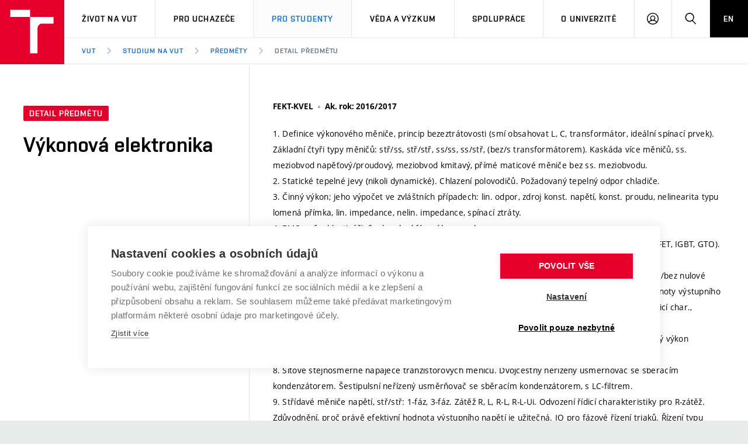

--- FILE ---
content_type: text/html; charset=utf-8
request_url: https://www.vut.cz/studenti/predmety/detail/170683
body_size: 13423
content:
<!DOCTYPE HTML>
<html class="no-js" lang="cs"><head>
    <script>
        Object.defineProperty(window, 'gl_lang_code', {writable:false, value:'cs'});
        Object.defineProperty(window, 'gl_debug', {writable:false, value:false});
        Object.defineProperty(window, 'gl_url_www', {writable:false, value:'https://www.vut.cz/'});
        Object.defineProperty(window, 'gl_cookie_help_status', {writable:false, value:'t2_help_status'});
        if (!window.hasOwnProperty('jstr')) {
            Object.defineProperty(window, 'jstr', {
                writable: false,
                value: function (cs, en) {
                    cs = (typeof cs == 'string' ? cs : (cs && cs.toString ? cs.toString() : '')).trim().replace(/\s+/, ' ');
                    return cs;
                }
            });
        }
    </script>

    <script>
window.dataLayer=window.dataLayer||[];
</script>

    <!-- Google Tag Manager -->
<script>(function(w,d,s,l,i){w[l]=w[l]||[];w[l].push({'gtm.start':
new Date().getTime(),event:'gtm.js'});var f=d.getElementsByTagName(s)[0],
j=d.createElement(s),dl=l!='dataLayer'?'&l='+l:'';j.async=true;j.src=
'https://www.googletagmanager.com/gtm.js?id='+i+dl;f.parentNode.insertBefore(j,f);
})(window,document,'script','dataLayer','GTM-WCCFFS');</script>
<!-- End Google Tag Manager -->

    <script>
                        dataLayer.push({
                            'code' : {
                                'v' : '2.2'
                            },
                            'page' : {
                                'currencyCode' : 'CZK',
                                'locale' : 'cs',
                                'title' : 'Detail předmětu – VUT',
                                'fullPath' : null
                            },
                            'user' : {
                                'l' :  'out'
                            }
                        });
                        </script>        <meta charset="UTF-8" />
        <meta http-equiv="X-UA-Compatible" content="IE=edge">
        <!--<meta http-equiv="Content-Type" content="text/html;charset=utf-8" />-->
        <!--<meta http-equiv="Content-Language" content="cz">-->
        <title>Detail předmětu – VUT</title>
        <meta name="author" content="CIS VUT">
        
                    <meta name="robots" content="index,follow" />
                    <meta name="googlebot" content="index,follow" />
                
        <link rel="icon" href="/i/images/favicon_ostra.ico" type="image/x-icon">
        <link rel="shortcut icon" href="/i/images/favicon_ostra.ico" type="image/x-icon">

        <link rel="apple-touch-icon" href="https://www.vut.cz/i/images/apple-touch-icon.png" />
        <link rel="apple-touch-icon-precomposed" sizes="57x57" href="https://www.vut.cz/i/images/apple-touch-icon-57x57.png" />
        <link rel="apple-touch-icon-precomposed" sizes="72x72" href="https://www.vut.cz/i/images/apple-touch-icon-72x72.png" />
        <link rel="apple-touch-icon-precomposed" sizes="76x76" href="https://www.vut.cz/i/images/apple-touch-icon-76x76.png" />
        <link rel="apple-touch-icon-precomposed" sizes="114x114" href="https://www.vut.cz/i/images/apple-touch-icon-114x114.png" />
        <link rel="apple-touch-icon-precomposed" sizes="120x120" href="https://www.vut.cz/i/images/apple-touch-icon-120x120.png" />
        <link rel="apple-touch-icon-precomposed" sizes="144x144" href="https://www.vut.cz/i/images/apple-touch-icon-144x144.png" />
        <link rel="apple-touch-icon-precomposed" sizes="152x152" href="https://www.vut.cz/i/images/apple-touch-icon-152x152.png" />
        <link rel="apple-touch-icon-precomposed" sizes="180x180" href="https://www.vut.cz/i/images/apple-touch-icon-180x180.png" />

        <!--
        // html 5 unknown
        <meta http-equiv="Content-Script-Type" content="text/javascript">
        <meta http-equiv="Content-Style-Type" content="text/css">
        -->


        <meta name="viewport" content="width=device-width, initial-scale=1.0, minimum-scale=1.0, maximum-scale=1.0, user-scalable=0"><link rel="stylesheet" href="/i/css/portal2018.css?ver=31" media="screen"><link rel="stylesheet" href="/i/css/print.css" media="print">  <link rel="stylesheet" title="Default Skin" media="all" type="text/css" href="/i/assets/base/vutbox/vutbox.css?version=e1188013680fc286313d42cfd1e75a11917b07fb">
  <link rel="stylesheet" title="Default Skin" media="all" type="text/css" href="/i/www_base/css/icomoon/style.css?version=e1188013680fc286313d42cfd1e75a11917b07fb">
  <link rel="stylesheet" title="Default Skin" media="all" type="text/css" href="/i/css/portal2018_vutpath.css?ver=64">
  <link rel="stylesheet" title="Default Skin" media="all" type="text/css" href="/i/www_base/css/html.css">
  <link rel="stylesheet" title="Default Skin" media="all" type="text/css" href="/i/assets/base/vutajax/vutajax.css?version=e1188013680fc286313d42cfd1e75a11917b07fb">
  <script src="/i/www_base/lib_www/jquery/jquery-1.12.4.min.js"></script>
  <script src="/i/www_base/lib_www/jquery/jquery-migrate-1.4.1.min.js"></script>
  <script src="/i/www_base/js/html.js"></script>
  <script src="/i/assets/base/vutajax/vutajax.pack.js?version=e1188013680fc286313d42cfd1e75a11917b07fb"></script>
  <script src="/i/images/layout_portal2018/js/modernizr.min.js"></script>
  <script src="/i/images/layout_portal2018/js/cookies.js"></script>
<meta name=“robots” content=“noindex, follow” />            <script>
                (function () {
                    var className = document.documentElement.className;
                    className = className.replace('no-js', 'js');

                    if (window.Cookies.get('fontsLoaded') === 'true') {
                        className += ' fonts-loaded';
                    }

                    document.documentElement.className = className;
                }());
            </script>
        

        <style>
            .alert-ua-yellow {background: #f9dd16; color: #1676d0;}
            .alert-ua-blue {margin-bottom: 0px;}
            .alert-ua-yellow a:hover, .alert-ua-yellow a:visited {color:black}
            .alert-ua-blue a:hover, .alert-ua-blue a:visited {color:black}
        </style>



        </head>
<body>
<!-- Google Tag Manager (noscript) -->
<noscript><iframe src="https://www.googletagmanager.com/ns.html?id=GTM-WCCFFS"
height="0" width="0" style="display:none;visibility:hidden"></iframe></noscript>
<!-- End Google Tag Manager (noscript) --><div id="ttip"></div><script language=javascript type="text/javascript">ttip_obj_init()</script><style>
/* velikost standardniho pisma ve fz-lg jen na vut.cz */
.fz-lg {font-size:14px;}
</style>

<div class="mother">
      <nav class="m-accessibility" id="m-accessibility">
        <p class="vhide">Přístupnostní navigace</p>
        <a title="Přejít k obsahu (Klávesová zkratka: Alt + 2)" accesskey="2" href="#main">Přejít k obsahu</a>
        <span class="hide">|</span>
        <a href="#m-main">Přejít k hlavnímu menu</a>
      </nav>

      <header class="header" role="banner">


        <h1 class="header__logo">
          <a href="/" aria-label="Odkaz na domovskou stránku">
            <span class="icon-svg icon-svg--symbol print-hide">
              <svg class="icon-svg__svg" xmlns:xlink="https://www.w3.org/1999/xlink">
              
                <use xlink:href="https://www.vut.cz/i/images/layout_portal2018/bg/icons-svg.svg#icon-symbol" x="0" y="0" width="100%" height="100%"></use>
                
              </svg>
            </span>
            
            <span class="header__logo-main " data-timeout="1500">
        <span class="icon-svg icon-svg--logo ">
              <svg class="icon-svg__svg" xmlns:xlink="https://www.w3.org/1999/xlink">
              
                <use xlink:href="https://www.vut.cz/i/images/layout_portal2018/bg/icons-svg.svg#icon-logo" x="0" y="0" width="100%" height="100%"></use>
              
              </svg>
            </span>

            </span>
            <span class="vhide">VUT</span>
          </a>
        </h1>

        <nav id="m-main" class="m-main m-main--header header__menu" aria-label="Hlavní menu">
          <a href="#" class="m-main__toggle">
            <span class="icon-svg icon-svg--menu m-main__toggle-icon m-main__toggle-icon--open">
              <svg class="icon-svg__svg" xmlns:xlink="https://www.w3.org/1999/xlink">
                <use xlink:href="https://www.vut.cz/i/images/layout_portal2018/bg/icons-svg.svg#icon-menu" x="0" y="0" width="100%" height="100%"></use>
              </svg>
            </span>

            <span class="icon-svg icon-svg--close--sm m-main__toggle-icon m-main__toggle-icon--close">
              <svg class="icon-svg__svg" xmlns:xlink="https://www.w3.org/1999/xlink">
                <use xlink:href="https://www.vut.cz/i/images/layout_portal2018/bg/icons-svg.svg#icon-close--sm" x="0" y="0" width="100%" height="100%"></use>
              </svg>
            </span>

            <span class="m-main__toggle-label">Menu</span>
          </a>

          <ul class="m-main__list m-main__list--main">
            <li class="m-main__item" data-toggle>
              <a href="#" class="m-main__link">Život na VUT</a>
              <a href="#" class="m-main__toggle-sub js-toggle">
                <span class="icon-svg icon-svg--angle-d m-main__toggle-sub-icon">
                  <svg class="icon-svg__svg" xmlns:xlink="https://www.w3.org/1999/xlink">
                    <use xlink:href="https://www.vut.cz/i/images/layout_portal2018/bg/icons-svg.svg#icon-angle-d" x="0" y="0" width="100%" height="100%"></use>
                  </svg>
                </span>

                <span class="vhide">Submenu</span>
              </a>
              <div class="m-main__submenu" data-toggleable>
                <div class="m-sub">
                  <div class="m-sub__col">
                    <ul class="m-sub__list">
                      
      <li class="m-sub__item">
        <a href="/zivot" class="m-sub__link">Atmosféra VUT</a>
      </li>
      <li class="m-sub__item">
        <a href="/zivot/prostory" class="m-sub__link">Prostory školy</a>
      </li>
      <li class="m-sub__item">
        <a href="/zivot/koleje" class="m-sub__link">Koleje</a>
      </li>
      <li class="m-sub__item">
        <a href="/zivot/menzy" class="m-sub__link">Stravování</a>
      </li>
      <li class="m-sub__item">
        <a href="/zivot/sport" class="m-sub__link">Sport na VUT</a>
      </li>
      <li class="m-sub__item">
        <a href="/zivot/studentsky" class="m-sub__link">Studentský život</a>
      </li>
      <li class="m-sub__item">
        <a href="/zivot/brno" class="m-sub__link">Brno</a>
      </li>
  
                    </ul>
                  </div>
                </div>
              </div>
            </li>


            <li class="m-main__item" data-toggle>
              <a href="#" class="m-main__link">Pro uchazeče</a>
              <a href="#" class="m-main__toggle-sub js-toggle">
                <span class="icon-svg icon-svg--angle-d m-main__toggle-sub-icon">
                  <svg class="icon-svg__svg" xmlns:xlink="https://www.w3.org/1999/xlink">
                    <use xlink:href="https://www.vut.cz/i/images/layout_portal2018/bg/icons-svg.svg#icon-angle-d" x="0" y="0" width="100%" height="100%"></use>
                  </svg>
                </span>

                <span class="vhide">Submenu</span>
              </a>
              <div class="m-main__submenu" data-toggleable>
                <div class="m-sub">
                  <div class="m-sub__col">
                    <ul class="m-sub__list">
                      

      <li class="m-sub__item">
        <a href="/studuj/proc-na-vut" class="m-sub__link">Proč na VUT</a>
      </li>
      <li class="m-sub__item">
        <a href="/studenti/programy?data[rok]=2026" class="m-sub__link">Studijní programy</a>
      </li>
      <li class="m-sub__item">
        <a href="/studuj/dod" class="m-sub__link">Dny otevřených dveří</a>
      </li>
      <li class="m-sub__item">
        <a href="/studuj/pro-juniory" class="m-sub__link">Aktivity pro juniory</a>
      </li>
      <li class="m-sub__item">
        <a href="/studuj/czv" class="m-sub__link">Celoživotní vzdělávání</a>
      </li>
      <li class="m-sub__item">
        <a href="/studuj/udaje" class="m-sub__link">Zpracování osobních údajů uchazečů o studium</a>
      </li>

  

                    </ul>
                    <p>
                      <a href="/eprihlaska" target=_blank class="btn btn--sm">
                        <span class="btn__text">E-přihláška</span>
                      </a>
                    </p>
                  </div>
                </div>
              </div>
            </li>
    

            <li class="m-main__item" data-toggle>
              <a href="#" class="m-main__link" aria-current="page">Pro studenty</a>
              <a href="#" class="m-main__toggle-sub js-toggle">
                <span class="icon-svg icon-svg--angle-d m-main__toggle-sub-icon">
                  <svg class="icon-svg__svg" xmlns:xlink="https://www.w3.org/1999/xlink">
                    <use xlink:href="https://www.vut.cz/i/images/layout_portal2018/bg/icons-svg.svg#icon-angle-d" x="0" y="0" width="100%" height="100%"></use>
                  </svg>
                </span>
                <span class="vhide">Submenu</span>
              </a>
              <div class="m-main__submenu m-main__submenu--md m-main__submenu-2col" data-toggleable>
                <div class="m-sub">
                  <div class="m-sub__col">
                    <h2 class="m-highlights__title m-highlights__title--upper color-secondary">Studium</h2>
                    <ul class="m-sub__list">
                      
    <li class="m-sub__item">
      <a href="/studenti/predmety" class="m-sub__link" aria-current="page">Předměty</a>
    </li>
    <li class="m-sub__item">
      <a href="/studenti/programy" class="m-sub__link">Studijní programy</a>
    </li>
    <li class="m-sub__item">
      <a href="/studenti/harmonogram" class="m-sub__link">Harmonogram akademického&nbsp;roku</a>
    </li>
    <li class="m-sub__item">
      <a href="/studenti/zav-prace" class="m-sub__link">Závěrečné práce</a>
    </li>
    <li class="m-sub__item">
      <a href="/studenti/doktorske" class="m-sub__link">Doktorské studium</a>
    </li>
  
                    </ul>
                    <h2 class="m-highlights__title m-highlights__title--upper color-secondary">Legislativa a předpisy</h2>
                    <ul class="m-sub__list">
                      
    <li class="m-sub__item">
      <a href="/studenti/predpisy" class="m-sub__link">Studijní předpisy</a>
    </li>
    <li class="m-sub__item">
      <a href="/studenti/poplatky" class="m-sub__link">Poplatky za studium</a>
    </li>
    <li class="m-sub__item">
        <a href="/studenti/osobni-udaje" class="m-sub__link">Zpracování osobních údajů studentů</a>
    </li>
  
                    </ul>
                  </div>
                  <div class="m-sub__col m-sub__col--sub">
                    <h2 class="m-highlights__title m-highlights__title--upper color-secondary">Zahraničí</h2>
                    <ul class="m-sub__list">
                      
    <li class="m-sub__item">
      <a href="/studenti/staze" class="m-sub__link">Studium a stáže v&nbsp;zahraničí</a>
    </li>
    <li class="m-sub__item">
      <a href="/studenti/uznani-vzdelani" class="m-sub__link">Uznání zahraničního vzdělání</a>
    </li>
  
                    </ul>
                    <h2 class="m-highlights__title m-highlights__title--upper color-secondary">Podpora při studiu</h2>
                    <ul class="m-sub__list">
                      
    <li class="m-sub__item">
      <a href="/studenti/stipendia" class="m-sub__link">Stipendia</a>
    </li>
    <li class="m-sub__item">
      <a href="/knihovny" target=_blank class="m-sub__link link-ext">Knihovny<span class="vhide"> (externí odkaz)</span></a>
    </li>
    <li class="m-sub__item">
      <a href="/vut/podpora-zamestnancu/socialni-bezpeci" class="m-sub__link">Sociální bezpečí</a>
    </li>
    <li class="m-sub__item">
      <a href="/studenti/bez-barier" class="m-sub__link">Studium bez bariér</a>
    </li>
    <li class="m-sub__item">
        <a href="/studenti/podnikavost" class="m-sub__link">Podpora podnikání</a>
    </li>
  
                    </ul>
                  </div>


                </div>
              </div>
            </li>








            <li class="m-main__item" data-toggle>
              <a href="#" class="m-main__link">Věda a výzkum</a>
              <a href="#" class="m-main__toggle-sub js-toggle">
                  <span class="icon-svg icon-svg--angle-d m-main__toggle-sub-icon">
                      <svg class="icon-svg__svg" xmlns:xlink="https://www.w3.org/1999/xlink">
                        <use xlink:href="https://www.vut.cz/i/images/layout_portal2018/bg/icons-svg.svg#icon-angle-d" x="0" y="0" width="100%" height="100%"></use>
                      </svg>
                  </span>

                  <span class="vhide">Submenu</span>
                </a>
              <div class="m-main__submenu <!--m-main__submenu--lg-->" data-toggleable>
                <div class="m-sub">
                  <div class="m-sub__col">
                    <ul class="m-sub__list">
                      
    <li class="m-sub__item">
      <a href="/vav" class="m-sub__link">Věda a výzkum na VUT</a>
    </li>
    <li class="m-sub__item">
      <a href="/vav/excelence" class="m-sub__link">Podpora excelence</a>
    </li>
    <li class="m-sub__item">
      <a href="/vav/mezinarodni-vedecka-rada" class="m-sub__link">Mezinárodní vědecká rada</a>
    </li>
    <li class="m-sub__item">
      <a href="/vav/kvalita-vav " class="m-sub__link">Systém zajišťování kvality výzkumu</a>
    </li>
    <li class="m-sub__item">
      <a href="/vav/infrastruktura" class="m-sub__link">Výzkumné infrastruktury</a>
    </li>
    <li class="m-sub__item">
      <a href="/vav/transfer" class="m-sub__link">Transfer znalostí</a>
    </li>
    <li class="m-sub__item">
      <a href="/vav/openscience" class="m-sub__link">Open Science</a>
    </li>
    <li class="m-sub__item">
      <a href="/vav/projekty" class="m-sub__link">Projekty</a>
    </li>
    <li class="m-sub__item">
      <a href="/vav/projekty/sf" class="m-sub__link">Projekty ze strukturálních fondů</a>
    </li>
    <li class="m-sub__item">
      <a href="/vav/specificky-vyzkum" class="m-sub__link">Specifický výzkum</a>
    </li>

  
                    </ul>
                  </div>
                </div>
              </div>
            </li>





            <li class="m-main__item" data-toggle>
              <a href="#" class="m-main__link">Spolupráce</a>
              <a href="#" class="m-main__toggle-sub js-toggle">
                  <span class="icon-svg icon-svg--angle-d m-main__toggle-sub-icon">
                    <svg class="icon-svg__svg" xmlns:xlink="https://www.w3.org/1999/xlink">
                      <use xlink:href="https://www.vut.cz/i/images/layout_portal2018/bg/icons-svg.svg#icon-angle-d" x="0" y="0" width="100%" height="100%"></use>
                    </svg>
                  </span>

                  <span class="vhide">Submenu</span>
                </a>
              <div class="m-main__submenu" data-toggleable>
                <div class="m-sub">
                  <div class="m-sub__col">
                    <ul class="m-sub__list">
                      
    <li class="m-sub__item">
      <a href="/spoluprace" class="m-sub__link">Firemní spolupráce</a>
    </li>
    <li class="m-sub__item">
      <a href="/spoluprace/zahranicni" class="m-sub__link">Zahraniční spolupráce</a>
    </li>
    <li class="m-sub__item">
      <a href="/spoluprace/skoly" class="m-sub__link">Spolupráce se školami</a>
    </li>
    <li class="m-sub__item">
      <a href="/spoluprace/sluzby" class="m-sub__link">Služby univerzity</a>
    </li>
    <li class="m-sub__item">
      <a href="/spoluprace/mezinarodni-dohody" class="m-sub__link">Mezinárodní dohody</a>
    </li>
    <li class="m-sub__item">
      <a href="/spoluprace/univerzitni-site" class="m-sub__link">Univerzitní sítě</a>
    </li>
  
                    </ul>
                  </div>
                </div>
              </div>
            </li>
            
            <li class="m-main__item" data-toggle>
              <a href="#" class="m-main__link">O univerzitě</a>
              <a href="#" class="m-main__toggle-sub js-toggle">
                  <span class="icon-svg icon-svg--angle-d m-main__toggle-sub-icon">
                    <svg class="icon-svg__svg" xmlns:xlink="https://www.w3.org/1999/xlink">
                      <use xlink:href="https://www.vut.cz/i/images/layout_portal2018/bg/icons-svg.svg#icon-angle-d" x="0" y="0" width="100%" height="100%"></use>
                    </svg>
                  </span>

                  <span class="vhide">Submenu</span>
                </a>
              <div class="m-main__submenu m-main__submenu--md m-main__submenu-4col submenu-col--sub__visible" data-toggleable>
                <div class="m-sub">
                  <div class="m-sub__col">
                    <h2 class="m-highlights__title m-highlights__title--upper color-secondary">O univerzitě</h2>
                    <ul class="m-sub__list">
                      
    <li class="m-sub__item">
      <a href="/vut/profil" class="m-sub__link">Profil univerzity</a>
    </li>
    <ul>
      <li class="m-sub__item">
        <a href="/udrzitelnost" class="m-sub__link">Udržitelná univerzita</a>
      </li>
      <li class="m-sub__item">
        <a href="/contribute" class="m-sub__link">Podnikavá univerzita / ContriBUTe</a>
      </li>
      <li class="m-sub__item">
        <a href="/bezpecna-univerzita" class="m-sub__link">Bezpečná univerzita</a>
      </li>
      <li class="m-sub__item">
        <a href="/vyznamenani" class="m-sub__link">Vyznamenání</a>
      </li>
    </ul>
    <li class="m-sub__item">
      <a href="/vut/struktura" class="m-sub__link">Organizační struktura</a>
    </li>
  
                    </ul>
                    <h2 class="m-highlights__title m-highlights__title--upper color-secondary">Legislativní a úřední záležitosti</h2>
                    <ul class="m-sub__list">
                      
    <li class="m-sub__item">
      <a href="/uredni-deska" class="m-sub__link">Úřední deska</a>
    </li>
    <li class="m-sub__item">
      <a href="/vut/osobni-udaje" class="m-sub__link">Ochrana osobních údajů</a>
    </li>
  
                    </ul>
                  </div>
                  <div class="m-sub__col m-sub__col--sub">
                    <h2 class="m-highlights__title m-highlights__title--upper color-secondary">Kariéra a pracovní prostředí</h2>
                    <ul class="m-sub__list">
                      
    <li class="m-sub__item">
      <a href="https://vutbr.jobs.cz/" target="_blank" class="m-sub__link link-ext">Pracovní příležitosti<span class="vhide"> (externí odkaz)</span></a>
    </li>
    <li class="m-sub__item">
      <a href="/vut/podpora-zamestnancu" class="m-sub__link">Podpora a rozvoj zaměstnanců a studujících</a>
    </li>
    <ul>
      <li class="m-sub__item">
        <a href="/vut/podpora-zamestnancu/rovne-prilezitosti" class="m-sub__link">Rovné příležitosti</a>
      </li>
      <li class="m-sub__item">
        <a href="/vut/podpora-zamestnancu/socialni-bezpeci" class="m-sub__link">Sociální bezpečí</a>
      </li>
      <li class="m-sub__item">
        <a href="/vut/podpora-zamestnancu/hr-award" class="m-sub__link">HR Award</a>
      </li>
    </ul>
  
                    </ul>
                    <h2 class="m-highlights__title m-highlights__title--upper color-secondary">Ostatní</h2>
                    <ul class="m-sub__list">
                      
    <li class="m-sub__item">
      <a href="/vut/kontakty" class="m-sub__link">Kontakty</a>
    </li>
    <li class="m-sub__item">
      <a href="/vut/media" class="m-sub__link">Pro média</a>
    </li>
    <li class="m-sub__item">
      <a href="https://www.vutalumni.cz/" target=_blank class="m-sub__link link-ext">Absolventi<span class="vhide">(externí odkaz)</span></a>
    </li>
  
                    </ul>
                  </div>
                  <div class="m-sub__col m-sub__col--sub">
                    <div class="m-highlights">
                      <h2 class="m-highlights__title m-highlights__title--upper">Fakulty a vysokoškolské ústavy</h2>
                      <ul class="m-highlights__list m-highlights__list--compact">
                        <li class="m-highlights__item">
                          <a href="https://www.fce.vutbr.cz" target=_blank class="m-highlights__link link-ext">
                              Fakulta stavební
                          </a>
                        </li>
                        <li class="m-highlights__item">
                          <a href="https://www.fsi.vutbr.cz" target=_blank class="m-highlights__link link-ext">
                              Fakulta strojního inženýrství
                          </a>
                        </li>
                        <li class="m-highlights__item">
                          <a href="https://www.fekt.vut.cz" target=_blank class="m-highlights__link link-ext">
                              Fakulta elektrotechniky a&nbsp;komunikačních technologií
                          </a>
                        </li>
                        <li class="m-highlights__item">
                          <a href="https://www.fa.vutbr.cz" target=_blank class="m-highlights__link link-ext">
                              Fakulta architektury
                          </a>
                        </li>
                        <li class="m-highlights__item">
                          <a href="https://www.fch.vutbr.cz" target=_blank class="m-highlights__link link-ext">
                              Fakulta chemická
                          </a>
                        </li>
                        <li class="m-highlights__item">
                          <a href="https://www.fp.vutbr.cz" target=_blank class="m-highlights__link link-ext">
                              Fakulta podnikatelská
                          </a>
                        </li>
                        <li class="m-highlights__item">
                          <a href="https://www.favu.vutbr.cz" target=_blank class="m-highlights__link link-ext">
                              Fakulta výtvarných umění
                          </a>
                        </li>
                        <li class="m-highlights__item">
                          <a href="https://www.fit.vut.cz" target=_blank class="m-highlights__link link-ext">
                              Fakulta informačních technologií
                          </a>
                        </li>
                      </ul>
                      <ul class="m-highlights__list m-highlights__list--compact">
                          <li class="m-highlights__item">
                            <a href="https://www.usi.vutbr.cz" target=_blank class="m-highlights__link link-ext">
                                Ústav soudního inženýrství
                            </a>
                          </li>
                          <li class="m-highlights__item">
                            <a href="https://www.cesa.vut.cz" target=_blank class="m-highlights__link link-ext">
                                Centrum sportovních aktivit
                            </a>
                          </li>
                          <li class="m-highlights__item">
                            <a href="https://www.ceitec.cz" target=_blank class="m-highlights__link link-ext">
                                Středoevropský technologický institut (CEITEC VUT)
                            </a>
                          </li>
                        </ul>
                    </div>
                  </div>
                  <div class="m-sub__col m-sub__col--sub">
                    <div class="m-highlights">
                      <h2 class="m-highlights__title m-highlights__title--upper">Součásti</h2>
                      <ul class="m-highlights__list m-highlights__list--compact">
                        <li class="m-highlights__item">
                          <a href="https://www.vut.cz/cis" target=_blank class="m-highlights__link link-ext">
                              Centrum informačních služeb
                          </a>
                        </li>
                        <li class="m-highlights__item">
                          <a href="https://www.cvp.vut.cz/" target=_blank class="m-highlights__link link-ext">
                              Centrum vzdělávání a&nbsp;poradenství
                          </a>
                        </li>
                        <li class="m-highlights__item">
                          <a href="https://www.kam.vutbr.cz/" target=_blank class="m-highlights__link link-ext">
                              Koleje a menzy
                          </a>
                        </li>
                        <li class="m-highlights__item">
                          <a href="https://www.vut.cz/vutium" target=_blank class="m-highlights__link link-ext">
                              Nakladatelství VUTIUM
                          </a>
                        </li>
                        <li class="m-highlights__item">
                          <a href="https://www.vut.cz/uk" target=_blank class="m-highlights__link link-ext">
                              Ústřední knihovna
                          </a>
                        </li>
                        <li class="m-highlights__item">
                          <a href="https://czechsemiconductorcentre.cz/" target=_blank class="m-highlights__link link-ext">
                              České polovodičové centrum
                          </a>
                        </li>
                        <li class="m-highlights__item">
                          <a href="https://www.vut.cz/vut/struktura/rektorat" class="m-highlights__link">
                              Rektorát
                          </a>
                        </li>
                      </ul>
                    </div>
                </div>
              </div>
            </li>
            <li class="m-main__item hide--t hide--d">
          <a href="/en/students/courses/detail/170683" class="m-main__link m-main__link--lang">EN</a>
            </li>
          </ul>

          <ul class="m-main__list m-main__list--side">
          
            <li class="m-main__item">
                <a href="/intra" class="m-main__link m-main__link--icon js-user-menu">
                    <span class="icon-svg icon-svg--user m-main__icon">
                    <svg class="icon-svg__svg" xmlns:xlink="https://www.w3.org/1999/xlink">
                        <use xlink:href="https://www.vut.cz/i/images/layout_portal2018/bg/icons-svg.svg#icon-user" x="0" y="0" width="100%" height="100%"></use>
                    </svg>
                </span>
                <span class="vhide">Přihlásit se</span>

                </a>
                <div class="m-main__submenu m-main__submenu--m">
                    <div class="m-sub">
                        <div class="m-sub__col">
                            <h2 class="h4">Přihlásit se</h2>
                             <ul class="m-sub__list">
                                <li class="m-sub__item">
                                    <a href="/login/studenti/predmety/detail?fdkey=mbmLQqeX28/170683" class="m-sub__link">Web VUT</a>
                                </li>
                                <li class="m-sub__item">
                                    <a href="/intra" class="m-sub__link">Intraportál</a>
                                </li>
                                <li class="m-sub__item">
                                    <a href="/studis" class="m-sub__link">Studis</a>
                                </li>
                                <li class="m-sub__item">
                                    <a href="/teacher/2" class="m-sub__link">Teacher</a>
                                </li>
                                <li class="m-sub__item">
                                    <a href="/vavis" class="m-sub__link">Vavis</a>
                                </li>
                                <li class="m-sub__item">
                                    <a href="https://moodle.vut.cz" class="m-sub__link">Elearning</a>
                                </li>
                                
                            </ul>
                        </div>
                    </div>
                </div>
            </li>
    
            <li class="m-main__item">
              <a href="#f-search" class="m-main__link m-main__link--icon js-toggle" id="f-search-trigger">
                <span class="icon-svg icon-svg--search m-main__icon">
  <svg class="icon-svg__svg" xmlns:xlink="https://www.w3.org/1999/xlink">
    <use xlink:href="https://www.vut.cz/i/images/layout_portal2018/bg/icons-svg.svg#icon-search" x="0" y="0" width="100%" height="100%"></use>
  </svg>
</span>

                <span class="vhide">Hledat</span>
              </a>
            </li>
            <li class="m-main__item hide--m">
              <a href="/en/students/courses/detail/170683" class="m-main__link m-main__link--lang">EN</a>
            </li>
          </ul>
        </nav>

        
        <div class="header__search">
          <form action="/hledat/" id="f-search" class="f-search" role="search">
            <p class="inp inp--group inp--group--m mb0">
              <label for="f-search__search" class="vhide">Vyhledávání</label>
              <span class="inp__fix inp__fix--btn-icon">
                <input type=hidden name=hact value=hledat>
                <input type="text" class="inp__text inp__text--lg inp__text--flat" id="f-search__search"  maxlength="90" name="htxt" placeholder="Hledat" data-focus>
                <button class="btn btn--lg btn--icon-only btn--blank inp__btn-icon" type="submit">
                  <span class="btn__text">
                    <span class="vhide">Vyhledat</span>
                    <span class="icon-svg icon-svg--search btn__icon">
  <svg class="icon-svg__svg" xmlns:xlink="https://www.w3.org/1999/xlink">
    <use xlink:href="https://www.vut.cz/i/images/layout_portal2018/bg/icons-svg.svg#icon-search" x="0" y="0" width="100%" height="100%"></use>
  </svg>
</span>

                  </span>
                </button>
              </span>
              <span class="inp__btn">
                <a href="#f-search" class="btn btn--lg btn--secondary btn--icon-only js-toggle">
                  <span class="btn__text">
                    <span class="vhide">Zavřít</span>
                    <span class="icon-svg icon-svg--close btn__icon">
  <svg class="icon-svg__svg" xmlns:xlink="https://www.w3.org/1999/xlink">
    <use xlink:href="https://www.vut.cz/i/images/layout_portal2018/bg/icons-svg.svg#icon-close" x="0" y="0" width="100%" height="100%"></use>
  </svg>
</span>

                  </span>
                </a>
              </span>
            </p>
          </form>
        </div>

<nav id="m-breadcrumb" class="m-breadcrumb header__breadcrumb" aria-label="Drobečková navigace"><a href="#" class="m-breadcrumb__nav m-breadcrumb__nav--prev">
						<span class="icon-svg icon-svg--angle-l m-breadcrumb__nav-icon">
	<svg class="icon-svg__svg" xmlns:xlink="http://www.w3.org/1999/xlink">
		<use xlink:href="https://www.vut.cz/i/images/layout_portal2018/bg/icons-svg.svg#icon-angle-l" x="0" y="0" width="100%" height="100%"></use>
	</svg>
</span>
					</a><div class="m-breadcrumb__wrap"><ol class="m-breadcrumb__list"><li class="m-breadcrumb__item"><a href="/" class="m-breadcrumb__link">VUT</a></li><li class="m-breadcrumb__item"><span class="icon-svg icon-svg--angle-r m-breadcrumb__separator">
                            <svg class="icon-svg__svg" xmlns:xlink="http://www.w3.org/1999/xlink">
                                <use xlink:href="https://www.vut.cz/i/images/layout_portal2018/bg/icons-svg.svg#icon-angle-r" x="0" y="0" width="100%" height="100%"></use>
                            </svg>
                         </span><a href="/studenti" class="m-breadcrumb__link">Studium na VUT</a></li><li class="m-breadcrumb__item"><span class="icon-svg icon-svg--angle-r m-breadcrumb__separator">
                            <svg class="icon-svg__svg" xmlns:xlink="http://www.w3.org/1999/xlink">
                                <use xlink:href="https://www.vut.cz/i/images/layout_portal2018/bg/icons-svg.svg#icon-angle-r" x="0" y="0" width="100%" height="100%"></use>
                            </svg>
                         </span><a href="/studenti/predmety" class="m-breadcrumb__link">Předměty</a></li><li class="m-breadcrumb__item"><span class="icon-svg icon-svg--angle-r m-breadcrumb__separator">
                            <svg class="icon-svg__svg" xmlns:xlink="http://www.w3.org/1999/xlink">
                                <use xlink:href="https://www.vut.cz/i/images/layout_portal2018/bg/icons-svg.svg#icon-angle-r" x="0" y="0" width="100%" height="100%"></use>
                            </svg>
                         </span><a href="#" aria-current="page" class="m-breadcrumb__link">Detail předmětu</a></li></ol></div><a href="#" class="m-breadcrumb__nav m-breadcrumb__nav--next">
						<span class="icon-svg icon-svg--angle-r m-breadcrumb__nav-icon">
	<svg class="icon-svg__svg" xmlns:xlink="http://www.w3.org/1999/xlink">
		<use xlink:href="https://www.vut.cz/i/images/layout_portal2018/bg/icons-svg.svg#icon-angle-r" x="0" y="0" width="100%" height="100%"></use>
	</svg>
</span>

					</a></nav></header>
    <main id="main" class="main" role="main">
<style>
    .bez_specializace{
        margin-left: 15px
    }
</style>

<div class="b-detail"><div class="grid grid--0"><div class="grid__cell size--t-4-12 holder holder--lg b-detail__head b-detail__head--arrow"><p class="mb20"><span class="tag tag--sm">Detail předmětu</span></p><h1 class="b-detail__title">Výkonová elektronika</h1></div><div class="grid__cell size--t-8-12 holder holder--lg b-detail__summary"><p class="b-detail__annot mb20"><span class="b-detail__annot-item font-bold">FEKT-KVEL</span><span class="b-detail__annot-item font-bold">Ak. rok: 2016/2017</span></p><div class="b-detail__abstract fz-lg"><p>1. Definice výkonového měniče, princip bezeztrátovosti (smí obsahovat L, C, transformátor, ideální spínací prvek). Základní čtyři typy měničů: stř/ss, stř/stř, ss/ss, ss/stř, (bez/s transformátorem). Kaskáda více měničů, ss. meziobvod napěťový/proudový, meziobvod kmitavý, přímé maticové měniče bez ss. meziobvodu.<br>2. Statické tepelné jevy (nikoli dynamické). Chlazení polovodičů. Požadovaný tepelný odpor chladiče.<br>3. Činný výkon; jeho výpočet ve zvláštních případech: lin. odpor, zdroj konst. napětí, konst. proudu, nelinearita typu lomená přímka, lin. impedance, nelin. impedance, spínací ztráty.<br>4. EMC v nf. oblasti, účiník, zkreslení fázového proudu.<br>5. Výkonové spínací součástky, přehled: neřiditelné (D), polořiditelné (Ty, Tr), celořiditelné (BT, MOS-FET, IGBT, GTO). Mezní, statické, dynamické parametry.<br>6. Usměrňovače: stř/ss. Třídění: neřízené, řízené, polořízené, uzlové/můstkové, m-fázové, q-pulsní, s/bez nulové diody. Typické druhy zátěže: ss. motor, LC-filtr, akumulátor, svařovací oblouk. Odvození střední hodnoty výstupního napětí. Zdůvodnění, proč právě střední hodnota je užitečná. Usměrňovač z pohledu kybernetiky: řídicí char., dopravní zpoždění, dynamika. Čtyřkvadrantové usměrňovače s/bez okruhových proudů.<br>7. Zvlnění proudu v zátěži usměrňovače. Tvary vstupních fázových proudů, jejich ef. hodnoty. Typový výkon transformátoru. Výpočet potřebné indukčnosti v případě řízeného a neřízeného usměrňovače.<br>8. Síťové stejnosměrné napaječe tranzistorových měničů. Dvojcestný neřízený usměrňovač se sběracím kondenzátorem. Šestipulsní neřízený usměrňovač se sběracím kondenzátorem, s LC-filtrem.<br>9. Střídavé měniče napětí, stř/stř: 1-fáz, 3-fáz. Zátěž R, L, R-L, R-L-Ui. Odvození řídicí charakteristiky pro R-zátěž. Zdůvodnění, proč právě efektivní hodnota výstupního napětí je užitečná. IO pro fázové řízení triaků. Řízení typu "dlouhodobě zapnuto/vypnuto".<br>10. Stejnosměrné tranzistorové pulsní měniče ss/ss. Rozdělení podle schopnosti pracovat v jednotlivých kvadrantech VA-charakteristiky zátěže. Analýza měniče pracujícího v I. Q. Výpočet zvlnění proudu. Střídače jednofázové, trojfázové, ss/stř. Definice napětí v soustavě 3f. střídač - motor.<br>11. Řízení ss. pulsních měničů a střídačů. PWM pro stejnosměrné měniče. Sinusová PWM pro střídače jednofázové a trojfázové.<br>12. Magnetické jevy ve výkonové elektronice. Transformátor. Matice přenosových dvojbranů - 3 stupně volnosti. Klasifikace tr. podle činitele vazby. Z-matice, Hu-matice, Hi-matice. Obvodový model transformátoru napětí, proudu.<br>13. Stejnosměrné pulsní měniče s transformátorem. Pouze přehled: Jednočinný propustný měnič. Průběhy veličin. Počet primárních závitů. Dvojčinný propustný měnič. Jednočinný blokující měnič. Systémové řešení síťových spínaných zdrojů: řídicí obvody na sekundární/primární straně.</p></div></div></div><div class="b-detail__body border-t"><div class="grid grid--0"><div class="grid__cell size--t-4-12 holder holder--lg holder--0-r"><p class="b-detail__subtitle font-secondary">Jazyk výuky</p></div><div class="grid__cell size--t-8-12 holder holder--lg"><div class="b-detail__content">čeština</div></div></div><div class="grid grid--0"><div class="grid__cell size--t-4-12 holder holder--lg holder--0-r"><p class="b-detail__subtitle font-secondary">Počet kreditů</p></div><div class="grid__cell size--t-8-12 holder holder--lg"><div class="b-detail__content"><span
                    class="js-hint"
                    data-tooltipped=""
                    aria-describedby="tippy-tooltip-1"
                    data-original-title="Předmět je nepovinný nebo tvoří součást řady předmětů (kredity jsou uděleny po dokončení celé řady)."
                    >6</span></div></div></div><div class="grid grid--0"><div class="grid__cell size--t-4-12 holder holder--lg holder--0-r"><p class="b-detail__subtitle font-secondary">Garant předmětu</p></div><div class="grid__cell size--t-8-12 holder holder--lg"><div class="b-detail__content"><a  href="/lide/petr-prochazka-21126" class="no_u" target="_blank">Ing. Petr Procházka, Ph.D.</a></div></div></div><div class="grid grid--0"><div class="grid__cell size--t-4-12 holder holder--lg holder--0-r"><p class="b-detail__subtitle font-secondary">Zajišťuje ústav</p></div><div class="grid__cell size--t-8-12 holder holder--lg"><div class="b-detail__content"><a href="https://www.uvee.fekt.vut.cz" target="_blank">Ústav výkonové elektrotechniky a elektroniky (UVEE)</a></div></div></div><div class="grid grid--0"><div class="grid__cell size--t-4-12 holder holder--lg holder--0-r"><p class="b-detail__subtitle font-secondary">Výsledky učení předmětu</p></div><div class="grid__cell size--t-8-12 holder holder--lg"><div class="b-detail__content">Písemnou a ústní zkouškou se ověřuje, že absolvent předmětu je schopen:<br>- Definovat výkonový měnič. Vysvětlit princip bezeztrátovosti. Definovat ideální spínací prvek. Vyjmenovat základní čtyři typy měničů: stř/ss, stř/stř, ss/ss, ss/stř. Popsat kaskádu více měničů se ss. meziobvodem napěťovým/proudovým.<br>- Popsat statické tepelné jevy. Vysvětlit chlazení polovodičů. Spočítat požadovaný tepelný odpor chladiče.<br>- Definovat činný výkon. Spočítat vodivostní ztráty spínací součástky.<br>- Definovat EMC v nf. oblasti. Definovat účiník. Definovat činitel zkreslení fázového proudu.<br>- Vyjmenovat výkonové spínací součástky: neřiditelné (D), polořiditelné (Ty, Tr), celořiditelné (BT, MOS-FET, IGBT, GTO). Vyjmenovat jejich užitné parametry.<br>- Vyjmenovat všechny typy usměrňovačů (stř/ss): neřízené, řízené, polořízené, uzlové/můstkové, m-fázové, q-pulsní, s/bez nulové diody. Vyjmenovat typické druhy zátěže: ss. motor, LC-filtr, akumulátor, svařovací oblouk. Zdůvodnit, proč právě střední hodnota výstupního napětí je užitečná. Popsat usměrňovač z pohledu kybernetiky: řídicí char., dopravní zpoždění, dynamika.<br>- Znázornit zvlnění proudu v zátěži usměrňovače. Analyzovat tvary vstupních fázových proudů.<br>- Popsat a analyzovat stejnosměrné síťové napaječe tranzistorových měničů: dvojcestný neřízený usměrňovač se sběracím kondenzátorem, šestipulsní neřízený usměrňovač se sběracím kondenzátorem nebo s LC-filtrem.<br>- Vyjmenovat a popsat střídavé měniče napětí (stř/stř): 1-fáz., 3-fáz. Analyzovat jejich činnost se zátěží R. Odvodit řídicí charakteristiku pro R-zátěž a zdůvodnit, proč právě efektivní hodnota výstupního napětí je užitečná.<br>- Vyjmenovat stejnosměrné tranzistorové pulsní měniče (ss/ss). Rozdělit je podle schopnosti pracovat v jednotlivých kvadrantech VA-charakteristiky zátěže. Analyzovat měnič pracující v I. Q.<br>- Analyzovat střídače 1-fáz., 3-fáz. (ss/stř).<br>- Popsat systém PWM pro řízení ss. pulsních měničů i střídačů.<br><br>V laboratorních cvičeních student měří a pomocí osciloskopu analyzuje signály v různých výkonových elektronických měničích. Student se naučí následující dovednosti:<br>- Ovládat a používat základní měřicí přístroje v laboratoři výkonové elektroniky: osciloskop, voltmetr, ampérmetr, stejnosměrné a střídavé laboratorní zdroje.<br>- Změřit provozní vlastnosti různých neřízených diodových usměrňovačů. Popsat změřené oscilografické průběhy proudů a napětí. Změřit zvlnění výstupního napětí a proudu.<br>- Změřit pulsní měnič pracující v prvním kvadrantu. Popsat změřené oscilografické průběhy proudů a napětí. Analyzovat zvlnění napětí a proudu na zátěži.<br>- Změřit jednofázový měnič střídavého napětí (stř/stř). Popsat změřené oscilografické průběhy proudů a napětí.<br>- Analyzovat průběhy napětí v 1-fázovém střídači pracujícím v režimu sinusové PWM.<br><br>V numerických cvičeních se student naučí následující dovednosti:<br>- Vypočítat střední a efektivní hodnotu typických signálů.<br>- Proudově a napěťově dimenzovat výkonové spínací součástky.<br>- Spočítat ztrátový výkon výkonové spínací součástky způsobený vedením proudu.<br>- Spočítat potřebný tepelný odpor chladiče v ustáleném stavu.<br>- Spočítat činný výkon v různých uzlech stejnosměrných pulsních měničů.<br>- Navrhnout a dimenzovat řízený usměrňovač. Spočítat v něm napěťové, proudové a výkonové poměry.<br>- Navrhnout a dimenzovat střídavý měnič napětí. Spočítat v něm napěťové, proudové a výkonové poměry.</div></div></div><div class="grid grid--0"><div class="grid__cell size--t-4-12 holder holder--lg holder--0-r"><p class="b-detail__subtitle font-secondary">Prerekvizity</p></div><div class="grid__cell size--t-8-12 holder holder--lg"><div class="b-detail__content">Z oblasti aplikované matematiky musí mít student tyto předchozí znalosti:<br>-	Využívat a aplikovat matematické operace s komplexními čísly ve složkovém i polárním tvaru (sčítání, odečítání, násobení, dělení dvou čísel, absolutní hodnota, usměrňování komplexního zlomku).<br>-	Aplikovat základní principy integrálního a diferenciálního počtu funkce jedné proměnné: popis funkce cívky, tj. indukční zákon v diferenciálním a integrálním tvaru, podobně vztah mezi okamžitými hodnotami proudu a napětí na kondenzátoru v dif. a integr. tvaru, výpočet střední a efektivní hodnoty periodické funkce.<br><br>Student, který si zapíše předmět, musí mít tyto předchozí znalosti:<br>-	Popsat základní vlastnosti diskrétních elektronických součástek (diod, bipolárních a unipolárních tranzistorů).<br>-	Absolvovat předmět BREB (Řídicí elektronika).<br>-	Prakticky umět využívat a aplikovat následující nástroje pro analýzu a syntézu elektrických obvodů: 1. Kirchhoffův zákon, 2. Kirchhoffův zákon, Ohmův zákon, Indukční zákon v diferenciálním i integrálním tvaru.</div></div></div><div class="grid grid--0"><div class="grid__cell size--t-4-12 holder holder--lg holder--0-r"><p class="b-detail__subtitle font-secondary">Plánované vzdělávací činnosti a výukové metody</p></div><div class="grid__cell size--t-8-12 holder holder--lg"><div class="b-detail__content">Přednášky probíhají s velmi výraznou podporou Power-Pointu. Studenti mají soubor v Power-Pointu k dispozici (navíc, kromě el. učebních textů).<br>V laboratorních cvičeních studenti měří pomocí osciloskopu 6 laboratorních úloh (výkonových měničů).<br>V numerických cvičeních se počítají typické úlohy (návrhy výkonových měničů, výpočet chladiče).</div></div></div><div class="grid grid--0"><div class="grid__cell size--t-4-12 holder holder--lg holder--0-r"><p class="b-detail__subtitle font-secondary">Způsob a kritéria hodnocení</p></div><div class="grid__cell size--t-8-12 holder holder--lg"><div class="b-detail__content">100 bodů u zkoušky.<br></div></div></div><div class="grid grid--0"><div class="grid__cell size--t-4-12 holder holder--lg holder--0-r"><p class="b-detail__subtitle font-secondary">Osnovy výuky</p></div><div class="grid__cell size--t-8-12 holder holder--lg"><div class="b-detail__content">1. Definice výkonového měniče, princip bezeztrátovosti (smí obsahovat L, C, transformátor, ideální spínací prvek). Základní čtyři typy měničů: stř/ss, stř/stř, ss/ss, ss/stř, (bez/s transformátorem). Kaskáda více měničů, ss. meziobvod napěťový/proudový, meziobvod kmitavý, přímé maticové měniče bez ss. meziobvodu.<br>2. Statické tepelné jevy (nikoli dynamické). Chlazení polovodičů. Požadovaný tepelný odpor chladiče.<br>3. Činný výkon; jeho výpočet ve zvláštních případech: lin. odpor, zdroj konst. napětí, konst. proudu, nelinearita typu lomená přímka, lin. impedance, nelin. impedance, spínací ztráty.<br>4. EMC v nf. oblasti, účiník, zkreslení fázového proudu.<br>5. Výkonové spínací součástky, přehled: neřiditelné (D), polořiditelné (Ty, Tr), celořiditelné (BT, MOS-FET, IGBT, GTO). Mezní, statické, dynamické parametry. Budicí obvody tranzistorů. Odlehčovací obvody tranzistorů.<br>6. Vybrané kapitoly z teorie polovodičů. Struktura čipu výkonových prvků: dioda rychlá, pomalá, tyristor symetrický, nesymetrický, bipolární tranzistor, MOS-FET, IGBT, GTO. Podrobná analýza zapínacího a vypínacího děje v tranzistorech. Výpočet přepínacích ztrát.<br>7. Usměrňovače: stř/ss. Třídění: neřízené, řízené, polořízené, uzlové/můstkové, m-fázové, q-pulsní, s/bez nulové diody. Typické druhy zátěže: ss. motor, LC-filtr, akumulátor, svařovací oblouk. Odvození střední hodnoty výstupního napětí. Zdůvodnění, proč právě střední hodnota je užitečná. Usměrňovač z pohledu kybernetiky: řídicí char., dopravní zpoždění, dynamika. Čtyřkvadrantové usměrňovače s/bez okruhových proudů.<br>8. Zvlnění proudu v zátěži usměrňovače. Tvary vstupních fázových proudů, jejich ef. hodnoty. Typový výkon transformátoru. Výpočet potřebné indukčnosti v případě řízeného a neřízeného usměrňovače.<br>9. Síťové stejnosměrné napaječe tranzistorových měničů. Dvojcestný neřízený usměrňovač se sběracím kondenzátorem. Šestipulsní neřízený usměrňovač se sběracím kondenzátorem, s LC-filtrem.<br>10. Střídavé měniče napětí, stř/stř: 1-fáz, 3-fáz. Zátěž R, L, R-L, R-L-Ui. Odvození řídicí charakteristiky pro R-zátěž. Zdůvodnění, proč právě efektivní hodnota výstupního napětí je užitečná. IO pro fázové řízení triaků. Řízení typu "dlouhodobě zapnuto/vypnuto".<br>11. Stejnosměrné tranzistorové pulsní měniče ss/ss. Rozdělení podle schopnosti pracovat v jednotlivých kvadrantech VA-charakteristiky zátěže. Analýza měniče pracujícího v I. Q. Výpočet zvlnění proudu. Střídače jednofázové, trojfázové, ss/stř. Definice napětí v soustavě 3f. střídač - motor.<br>12. Řízení ss. pulsních měničů a střídačů. PWM pro stejnosměrné měniče. Sinusová PWM pro střídače jednofázové a trojfázové.<br>13. Magnetické jevy ve výkonové elektronice. Transformátor. Obvodový model transformátoru napětí, proudu. Stejnosměrné pulsní měniče s transformátorem. Pouze přehled. Jednočinný propustný měnič. Systémové řešení síťových spínaných zdrojů: řídicí obvody na sekundární/primární straně.</div></div></div><div class="grid grid--0"><div class="grid__cell size--t-4-12 holder holder--lg holder--0-r"><p class="b-detail__subtitle font-secondary">Učební cíle</p></div><div class="grid__cell size--t-8-12 holder holder--lg"><div class="b-detail__content">Seznámit studenty se základními principy výkonové elektroniky. Zvládnutí základních teoretických i praktických dovedností pro samostatný návrh výkonových měničů.</div></div></div><div class="grid grid--0"><div class="grid__cell size--t-4-12 holder holder--lg holder--0-r"><p class="b-detail__subtitle font-secondary">Vymezení kontrolované výuky a způsob jejího provádění a formy nahrazování zameškané výuky</p></div><div class="grid__cell size--t-8-12 holder holder--lg"><div class="b-detail__content">Účast na všech numerických a laboratorních cvičeních je povinná.</div></div></div><div class="grid grid--0"><div class="grid__cell size--t-4-12 holder holder--lg holder--0-r"><p class="b-detail__subtitle font-secondary">Základní literatura</p></div><div class="grid__cell size--t-8-12 holder holder--lg"><div class="b-detail__content">Patočka M.: Magnetické obvody Elektronický učební text, FEKT, VUT Brno (CS)<br>Patočka M.: Vybrané statě z výkonové elektroniky, sv. 1, skriptum FEKT, VUT Brno (CS)<br>Patočka M.: Vybrané statě z výkonové elektroniky, sv. 2, skriptum FEKT, VUT Brno (CS)<br>Patočka M.: Výkonová elektronika, 1. část - usměrňovače, střídavé měniče napětí, skriptum FEKT, Brno, 2010 (CS)<br>Vrba, J.: Výkonová elektronika 1b. Elektronický text VUT FEKT Brno, 2003 (CS)<br>Z.Čeřovský,J.Pavelka : Výkonová elektronika 1, skripta ČVUT (CS)<br></div></div></div><div class="grid grid--0"><div class="grid__cell size--t-4-12 holder holder--lg holder--0-r"><p class="b-detail__subtitle font-secondary">Doporučená literatura</p></div><div class="grid__cell size--t-8-12 holder holder--lg"><div class="b-detail__content">Bose, B.K.: Power Elecronics and AC drives. Prentice Hall 1986 (EN)<br>K.Heumann,A.Stumpe:Thyristoren,B.G.Teubner (DE)<br></div></div></div><div class="grid grid--0"><div class="grid__cell size--t-4-12 holder holder--lg holder--0-r"><p class="b-detail__subtitle font-secondary">Zařazení předmětu ve studijních plánech</p></div><div class="grid__cell size--t-8-12 holder holder--lg"><div class="b-detail__content"><ul><li>Program <a href="https://www.vut.cz/studenti/programy/program/5809" class="no_u">EEKR-BK</a> bakalářský<p class="bez_specializace">obor <a href="/studenti/programy/obor/11080" class="no_u">BK-SEE</a>
, 2 ročník, zimní semestr, povinný<br></p></li><li>Program <a href="https://www.vut.cz/studenti/programy/program/5973" class="no_u">EEKR-CZV</a> celoživotní vzdělávání (není studentem)<p class="bez_specializace">obor <a href="/studenti/programy/obor/11475" class="no_u">ET-CZV</a>
, 1 ročník, zimní semestr, povinný<br></li></ul></div></div></div><div class="b-detail__body border-t"><div class="grid grid--0"><div class="grid__cell size--t-4-12 holder holder--lg holder--0-r"><h4>Typ (způsob) výuky</h4></div><div class="grid__cell size--t-8-12 holder holder--lg">&nbsp;</div></div><div class="grid grid--0 border-b mb30"><div class="grid__cell size--t-4-12 holder holder--lg holder--0-r"><p class="b-detail__subtitle font-secondary">Přednáška</p></div><div class="grid__cell size--t-8-12 holder holder--lg"><div class="b-detail__content">39 hod., nepovinná</div></div><div class="grid__cell size--t-4-12 holder holder--lg holder--0-r"><p class="b-detail__subtitle font-secondary">Vyučující / Lektor</p></div><div class="grid__cell size--t-8-12 holder holder--lg"><div class="b-detail__content"><a  href="/lide/petr-prochazka-21126" class="no_u" target="_blank">Ing. Petr Procházka, Ph.D.</a><br></div></div><div class="grid__cell size--t-4-12 holder holder--lg holder--0-r"><p class="b-detail__subtitle font-secondary">Osnova</p></div><div class="grid__cell size--t-8-12 holder holder--lg"><div class="b-detail__content">1. Definice výkonového měniče, princip bezeztrátovosti (smí obsahovat L, C, transformátor, ideální spínací prvek). Základní čtyři typy měničů: stř/ss, stř/stř, ss/ss, ss/stř, (bez/s transformátorem). Kaskáda více měničů, ss. meziobvod napěťový/proudový, meziobvod kmitavý, přímé maticové měniče bez ss. meziobvodu.<br>2. Statické tepelné jevy (nikoli dynamické). Chlazení polovodičů. Požadovaný tepelný odpor chladiče.<br>3. Činný výkon; jeho výpočet ve zvláštních případech: lin. odpor, zdroj konst. napětí, konst. proudu, nelinearita typu lomená přímka, lin. impedance, nelin. impedance, spínací ztráty.<br>4. EMC v nf. oblasti, účiník, zkreslení fázového proudu.<br>5. Výkonové spínací součástky, přehled: neřiditelné (D), polořiditelné (Ty, Tr), celořiditelné (BT, MOS-FET, IGBT, GTO). Mezní, statické, dynamické parametry. Budicí obvody tranzistorů. Odlehčovací obvody tranzistorů.<br>6. Vybrané kapitoly z teorie polovodičů. Struktura čipu výkonových prvků: dioda rychlá, pomalá, tyristor symetrický, nesymetrický, bipolární tranzistor, MOS-FET, IGBT, GTO. Podrobná analýza zapínacího a vypínacího děje v tranzistorech. Výpočet přepínacích ztrát.<br>7. Usměrňovače: stř/ss. Třídění: neřízené, řízené, polořízené, uzlové/můstkové, m-fázové, q-pulsní, s/bez nulové diody. Typické druhy zátěže: ss. motor, LC-filtr, akumulátor, svařovací oblouk. Odvození střední hodnoty výstupního napětí. Zdůvodnění, proč právě střední hodnota je užitečná. Usměrňovač z pohledu kybernetiky: řídicí char., dopravní zpoždění, dynamika. Čtyřkvadrantové usměrňovače s/bez okruhových proudů.<br>8. Zvlnění proudu v zátěži usměrňovače. Tvary vstupních fázových proudů, jejich ef. hodnoty. Typový výkon transformátoru. Výpočet potřebné indukčnosti v případě řízeného a neřízeného usměrňovače.<br>9. Síťové stejnosměrné napaječe tranzistorových měničů. Dvojcestný neřízený usměrňovač se sběracím kondenzátorem. Šestipulsní neřízený usměrňovač se sběracím kondenzátorem, s LC-filtrem.<br>10. Střídavé měniče napětí, stř/stř: 1-fáz, 3-fáz. Zátěž R, L, R-L, R-L-Ui. Odvození řídicí charakteristiky pro R-zátěž. Zdůvodnění, proč právě efektivní hodnota výstupního napětí je užitečná. IO pro fázové řízení triaků. Řízení typu "dlouhodobě zapnuto/vypnuto".<br>11. Stejnosměrné tranzistorové pulsní měniče ss/ss. Rozdělení podle schopnosti pracovat v jednotlivých kvadrantech VA-charakteristiky zátěže. Analýza měniče pracujícího v I. Q. Výpočet zvlnění proudu. Střídače jednofázové, trojfázové, ss/stř. Definice napětí v soustavě 3f. střídač - motor.<br>12. Řízení ss. pulsních měničů a střídačů. PWM pro stejnosměrné měniče. Sinusová PWM pro střídače jednofázové a trojfázové.<br>13. Magnetické jevy ve výkonové elektronice. Transformátor. Obvodový model transformátoru napětí, proudu. Stejnosměrné pulsní měniče s transformátorem. Pouze přehled. Jednočinný propustný měnič. Systémové řešení síťových spínaných zdrojů: řídicí obvody na sekundární/primární straně.</div></div></div><div class="grid grid--0 border-b mb30"><div class="grid__cell size--t-4-12 holder holder--lg holder--0-r"><p class="b-detail__subtitle font-secondary">Cvičení odborného základu</p></div><div class="grid__cell size--t-8-12 holder holder--lg"><div class="b-detail__content">14 hod., povinná</div></div><div class="grid__cell size--t-4-12 holder holder--lg holder--0-r"><p class="b-detail__subtitle font-secondary">Vyučující / Lektor</p></div><div class="grid__cell size--t-8-12 holder holder--lg"><div class="b-detail__content"><a  href="/lide/petr-prochazka-21126" class="no_u" target="_blank">Ing. Petr Procházka, Ph.D.</a></div></div><div class="grid__cell size--t-4-12 holder holder--lg holder--0-r"><p class="b-detail__subtitle font-secondary">Osnova</p></div><div class="grid__cell size--t-8-12 holder holder--lg"><div class="b-detail__content">1. Tepelné jevy v ustáleném stavu. Chlazení polovodičů. Výpočet požadovaného tepelného odporu chladiče.<br>2. Činný výkon; jeho výpočet ve zvláštních případech.<br>3. Řízené usměrňovače. Zvlnění proudu zátěže. Požadovaná indukčnost filtrační tlumivky. Typový výkon transformátoru.<br>4. Síťové neřízené usměrňovače - ss. napaječe. Návrh.<br>5. Tranzistorové měniče DC/DC. Návrh.<br>6. Tranzistorové střídače DC/AC. Návrh.<br>7. Magnetické jevy ve výkonové elektronice. Návrh tlumivky. Návrh impulsního transformátoru.</div></div></div><div class="grid grid--0"><div class="grid__cell size--t-4-12 holder holder--lg holder--0-r"><p class="b-detail__subtitle font-secondary">Laboratorní cvičení</p></div><div class="grid__cell size--t-8-12 holder holder--lg"><div class="b-detail__content">12 hod., povinná</div></div><div class="grid__cell size--t-4-12 holder holder--lg holder--0-r"><p class="b-detail__subtitle font-secondary">Vyučující / Lektor</p></div><div class="grid__cell size--t-8-12 holder holder--lg"><div class="b-detail__content"><a  href="/lide/petr-prochazka-21126" class="no_u" target="_blank">Ing. Petr Procházka, Ph.D.</a><br></div></div><div class="grid__cell size--t-4-12 holder holder--lg holder--0-r"><p class="b-detail__subtitle font-secondary">Osnova</p></div><div class="grid__cell size--t-8-12 holder holder--lg"><div class="b-detail__content">1. Řízený usměrňovač. Řídicí charakteristiky. Zatěžovací charakteristiky. Vliv charakteru zátěže na průběh stejnosměrných veličin.<br>2. Neřízené diodové usměrňovače. Vlastnosti.<br>3. Střídavý měnič napětí. Řídicí charakteristiky. Analýza výstupních veličin při různé zátěži.<br>4. Stejnosměrný měnič. Řídicí a zatěžovací charakteristiky. Analýza výstupních veličin. <br>5. Střídač. Analýza výstupních veličin. Základní charakteristiky.</div></div></div></div></div></div>
    </main>

      <footer class="footer" role="contentinfo">


        <div class="footer__group pt0--m pb0--m pt40--t pt55 pb40 holder holder--lg">
          <div class="grid">
            <div class="grid__cell size--t-4-12 size--2-12 mb40--t" data-toggle>
              <h2 class="footer__title js-toggle">Život na VUT
                <span class="icon-svg icon-svg--angle-d footer__title-icon">
                  <svg class="icon-svg__svg" xmlns:xlink="https://www.w3.org/1999/xlink">
                    <use xlink:href="https://www.vut.cz/i/images/layout_portal2018/bg/icons-svg.svg#icon-angle-d" x="0" y="0" width="100%" height="100%"></use>
                  </svg>
                </span>
              </h2>
              <div class="footer__more" data-toggleable="" style="">
                <ul class="footer__list">
                
      <li class="footer__item">
        <a href="/zivot" class="footer__link">Atmosféra VUT</a>
      </li>
      <li class="footer__item">
        <a href="/zivot/prostory" class="footer__link">Prostory školy</a>
      </li>
      <li class="footer__item">
        <a href="/zivot/koleje" class="footer__link">Koleje</a>
      </li>
      <li class="footer__item">
        <a href="/zivot/menzy" class="footer__link">Stravování</a>
      </li>
      <li class="footer__item">
        <a href="/zivot/sport" class="footer__link">Sport na VUT</a>
      </li>
      <li class="footer__item">
        <a href="/zivot/studentsky" class="footer__link">Studentský život</a>
      </li>
      <li class="footer__item">
        <a href="/zivot/brno" class="footer__link">Brno</a>
      </li>
  
                </ul>
              </div>
            </div>

            <div class="grid__cell size--t-4-12 size--2-12 mb40--t" data-toggle>
              <h2 class="footer__title js-toggle">Pro uchazeče
                <span class="icon-svg icon-svg--angle-d footer__title-icon">
                  <svg class="icon-svg__svg" xmlns:xlink="https://www.w3.org/1999/xlink">
                    <use xlink:href="https://www.vut.cz/i/images/layout_portal2018/bg/icons-svg.svg#icon-angle-d" x="0" y="0" width="100%" height="100%"></use>
                  </svg>
                </span>
              </h2>
              <div class="footer__more" data-toggleable="" style="">
                <ul class="footer__list">
                  

      <li class="footer__item">
        <a href="/studuj/proc-na-vut" class="footer__link">Proč na VUT</a>
      </li>
      <li class="footer__item">
        <a href="/studenti/programy?data[rok]=2026" class="footer__link">Studijní programy</a>
      </li>
      <li class="footer__item">
        <a href="/studuj/dod" class="footer__link">Dny otevřených dveří</a>
      </li>
      <li class="footer__item">
        <a href="/studuj/pro-juniory" class="footer__link">Aktivity pro juniory</a>
      </li>
      <li class="footer__item">
        <a href="/studuj/czv" class="footer__link">Celoživotní vzdělávání</a>
      </li>
      <li class="footer__item">
        <a href="/studuj/udaje" class="footer__link">Zpracování osobních údajů uchazečů o studium</a>
      </li>

  
                  <li class="footer__item">
                    <a href="https://www.vut.cz/eprihlaska" target=_blank class="footer__link">E-přihláška</a>
                  </li>
                </ul>
              </div>
            </div>
    

            <div class="grid__cell size--t-4-12 size--2-12 mb40--t" data-toggle="">
              <h2 class="footer__title js-toggle">Pro studenty
                <span class="icon-svg icon-svg--angle-d footer__title-icon">
                  <svg class="icon-svg__svg" xmlns:xlink="https://www.w3.org/1999/xlink">
                    <use xlink:href="https://www.vut.cz/i/images/layout_portal2018/bg/icons-svg.svg#icon-angle-d" x="0" y="0" width="100%" height="100%"></use>
                  </svg>
                </span>
              </h2>
              <div class="footer__more" data-toggleable="" style="">
                <ul class="footer__list">
                  
    <li class="footer__item">
      <a href="/studenti/predmety" class="footer__link" aria-current="page">Předměty</a>
    </li>
    <li class="footer__item">
      <a href="/studenti/programy" class="footer__link">Studijní programy</a>
    </li>
    <li class="footer__item">
      <a href="/studenti/harmonogram" class="footer__link">Harmonogram akademického&nbsp;roku</a>
    </li>
    <li class="footer__item">
      <a href="/studenti/zav-prace" class="footer__link">Závěrečné práce</a>
    </li>
    <li class="footer__item">
      <a href="/studenti/doktorske" class="footer__link">Doktorské studium</a>
    </li>
  
                </ul>
              </div>
              <div class="footer__more" data-toggleable="" style="">
                <ul class="footer__list">
                  
    <li class="footer__item">
      <a href="/studenti/predpisy" class="footer__link">Studijní předpisy</a>
    </li>
    <li class="footer__item">
      <a href="/studenti/poplatky" class="footer__link">Poplatky za studium</a>
    </li>
    <li class="footer__item">
        <a href="/studenti/osobni-udaje" class="footer__link">Zpracování osobních údajů studentů</a>
    </li>
  
                </ul>
              </div>
              <div class="footer__more" data-toggleable="" style="">
                <ul class="footer__list">
                  
    <li class="footer__item">
      <a href="/studenti/staze" class="footer__link">Studium a stáže v&nbsp;zahraničí</a>
    </li>
    <li class="footer__item">
      <a href="/studenti/uznani-vzdelani" class="footer__link">Uznání zahraničního vzdělání</a>
    </li>
  
                </ul>
              </div>
              <div class="footer__more" data-toggleable="" style="">
                <ul class="footer__list">
                  
    <li class="footer__item">
      <a href="/studenti/stipendia" class="footer__link">Stipendia</a>
    </li>
    <li class="footer__item">
      <a href="/knihovny" target=_blank class="footer__link link-ext">Knihovny<span class="vhide"> (externí odkaz)</span></a>
    </li>
    <li class="footer__item">
      <a href="/vut/podpora-zamestnancu/socialni-bezpeci" class="footer__link">Sociální bezpečí</a>
    </li>
    <li class="footer__item">
      <a href="/studenti/bez-barier" class="footer__link">Studium bez bariér</a>
    </li>
    <li class="footer__item">
        <a href="/studenti/podnikavost" class="footer__link">Podpora podnikání</a>
    </li>
  
                </ul>
              </div>
            </div>

            <div class="grid__cell size--t-4-12 size--2-12" data-toggle>
              <h2 class="footer__title js-toggle">Věda a výzkum
                <span class="icon-svg icon-svg--angle-d footer__title-icon">
                  <svg class="icon-svg__svg" xmlns:xlink="https://www.w3.org/1999/xlink">
                    <use xlink:href="https://www.vut.cz/i/images/layout_portal2018/bg/icons-svg.svg#icon-angle-d" x="0" y="0" width="100%" height="100%"></use>
                  </svg>
                </span>
              </h2>
              <div class="footer__more" data-toggleable="" style="">
                <ul class="footer__list">
                  
    <li class="footer__item">
      <a href="/vav" class="footer__link">Věda a výzkum na VUT</a>
    </li>
    <li class="footer__item">
      <a href="/vav/excelence" class="footer__link">Podpora excelence</a>
    </li>
    <li class="footer__item">
      <a href="/vav/mezinarodni-vedecka-rada" class="footer__link">Mezinárodní vědecká rada</a>
    </li>
    <li class="footer__item">
      <a href="/vav/kvalita-vav " class="footer__link">Systém zajišťování kvality výzkumu</a>
    </li>
    <li class="footer__item">
      <a href="/vav/infrastruktura" class="footer__link">Výzkumné infrastruktury</a>
    </li>
    <li class="footer__item">
      <a href="/vav/transfer" class="footer__link">Transfer znalostí</a>
    </li>
    <li class="footer__item">
      <a href="/vav/openscience" class="footer__link">Open Science</a>
    </li>
    <li class="footer__item">
      <a href="/vav/projekty" class="footer__link">Projekty</a>
    </li>
    <li class="footer__item">
      <a href="/vav/projekty/sf" class="footer__link">Projekty ze strukturálních fondů</a>
    </li>
    <li class="footer__item">
      <a href="/vav/specificky-vyzkum" class="footer__link">Specifický výzkum</a>
    </li>

  
                </ul>
              </div>
            </div>


            <div class="grid__cell size--t-4-12 size--2-12" data-toggle>
              <h2 class="footer__title js-toggle">Spolupráce
                <span class="icon-svg icon-svg--angle-d footer__title-icon">
                  <svg class="icon-svg__svg" xmlns:xlink="https://www.w3.org/1999/xlink">
                    <use xlink:href="https://www.vut.cz/i/images/layout_portal2018/bg/icons-svg.svg#icon-angle-d" x="0" y="0" width="100%" height="100%"></use>
                  </svg>
                </span>
              </h2>
              <div class="footer__more" data-toggleable="" style="">
                <ul class="footer__list">
                  
    <li class="footer__item">
      <a href="/spoluprace" class="footer__link">Firemní spolupráce</a>
    </li>
    <li class="footer__item">
      <a href="/spoluprace/zahranicni" class="footer__link">Zahraniční spolupráce</a>
    </li>
    <li class="footer__item">
      <a href="/spoluprace/skoly" class="footer__link">Spolupráce se školami</a>
    </li>
    <li class="footer__item">
      <a href="/spoluprace/sluzby" class="footer__link">Služby univerzity</a>
    </li>
    <li class="footer__item">
      <a href="/spoluprace/mezinarodni-dohody" class="footer__link">Mezinárodní dohody</a>
    </li>
    <li class="footer__item">
      <a href="/spoluprace/univerzitni-site" class="footer__link">Univerzitní sítě</a>
    </li>
  
                </ul>
              </div>
            </div>
         
            <div class="grid__cell size--t-4-12 size--2-12" data-toggle>
              <h2 class="footer__title js-toggle">O univerzitě
                <span class="icon-svg icon-svg--angle-d footer__title-icon">
                  <svg class="icon-svg__svg" xmlns:xlink="https://www.w3.org/1999/xlink">
                    <use xlink:href="https://www.vut.cz/i/images/layout_portal2018/bg/icons-svg.svg#icon-angle-d" x="0" y="0" width="100%" height="100%"></use>
                  </svg>
                </span>
              </h2>
              <div class="footer__more" data-toggleable="" style="">
                <ul class="footer__list">
                  
    <li class="footer__item">
      <a href="/vut/profil" class="footer__link">Profil univerzity</a>
    </li>
    <ul>
      <li class="footer__item">
        <a href="/udrzitelnost" class="footer__link">Udržitelná univerzita</a>
      </li>
      <li class="footer__item">
        <a href="/contribute" class="footer__link">Podnikavá univerzita / ContriBUTe</a>
      </li>
      <li class="footer__item">
        <a href="/bezpecna-univerzita" class="footer__link">Bezpečná univerzita</a>
      </li>
      <li class="footer__item">
        <a href="/vyznamenani" class="footer__link">Vyznamenání</a>
      </li>
    </ul>
    <li class="footer__item">
      <a href="/vut/struktura" class="footer__link">Organizační struktura</a>
    </li>
  
                </ul>
                <ul class="footer__list">
                  
    <li class="footer__item">
      <a href="/uredni-deska" class="footer__link">Úřední deska</a>
    </li>
    <li class="footer__item">
      <a href="/vut/osobni-udaje" class="footer__link">Ochrana osobních údajů</a>
    </li>
  
                </ul>
                <ul class="footer__list">
                  
    <li class="footer__item">
      <a href="https://vutbr.jobs.cz/" target="_blank" class="footer__link link-ext">Pracovní příležitosti<span class="vhide"> (externí odkaz)</span></a>
    </li>
    <li class="footer__item">
      <a href="/vut/podpora-zamestnancu" class="footer__link">Podpora a rozvoj zaměstnanců a studujících</a>
    </li>
    <ul>
      <li class="footer__item">
        <a href="/vut/podpora-zamestnancu/rovne-prilezitosti" class="footer__link">Rovné příležitosti</a>
      </li>
      <li class="footer__item">
        <a href="/vut/podpora-zamestnancu/socialni-bezpeci" class="footer__link">Sociální bezpečí</a>
      </li>
      <li class="footer__item">
        <a href="/vut/podpora-zamestnancu/hr-award" class="footer__link">HR Award</a>
      </li>
    </ul>
  
                </ul>
                <ul class="footer__list">
                  
    <li class="footer__item">
      <a href="/vut/kontakty" class="footer__link">Kontakty</a>
    </li>
    <li class="footer__item">
      <a href="/vut/media" class="footer__link">Pro média</a>
    </li>
    <li class="footer__item">
      <a href="https://www.vutalumni.cz/" target=_blank class="footer__link link-ext">Absolventi<span class="vhide">(externí odkaz)</span></a>
    </li>
  
                </ul>
              </div>
            </div>
          </div>
        </div>

        <div class="footer__group pt20--m pb40--m pt40 pb50 holder holder--lg">
          <div class="grid grid--middle">
            <div class="grid__cell size--t-6-12 size--4-12">
              <p class="footer__logo">
                <a href="https://www.vut.cz" aria-label="Odkaz na domovskou stránku VUT">


                  
                  <span class="icon-svg icon-svg--logo ">
                    <svg class="icon-svg__svg" xmlns:xlink="https://www.w3.org/1999/xlink">
                      <use xlink:href="https://www.vut.cz/i/images/layout_portal2018/bg/icons-svg.svg#icon-logo" x="0" y="0" width="100%" height="100%"></use>
                    </svg>

                  </span>
                    


                  <span class="vhide">Vysoké učení technické v Brně</span>
                </a>
              </p>
            </div>

            <div class="grid__cell size--t-6-12 size--3-12">
              <div class="address footer__info">
                <p class="address__title font-secondary">Vysoké učení technické v Brně</p>
                <div class="address__wrap">
                  <p class="address__item">
                    Antonínská 548/1<br>
                    602 00 Brno

                  </p>
                  <p class="address__item">
                    <a href="https://www.vut.cz" class="font-bold">www.vut.cz</a><br>
                    <a href="mailto:vut@vutbr.cz" class="font-bold">vut@vutbr.cz</a>
                  </p>
                </div>
              </div>
            </div>

            <div class="grid__cell size--t-6-12 size--5-12 push--t-6-12 push--auto">
              <div class="c-socials footer__socials">
                <ul class="c-socials__list">
                  <li class="c-socials__item">
                    <a href="https://instagram.com/vutvbrne" class="c-socials__link" target="_blank" title="Instagram">
                      <span class="icon-svg icon-svg--instagram c-socials__icon">
                        <svg class="icon-svg__svg" xmlns:xlink="https://www.w3.org/1999/xlink">
                          <use xlink:href="https://www.vut.cz/i/images/layout_portal2018/bg/icons-svg.svg#icon-instagram" x="0" y="0" width="100%" height="100%"></use>
                        </svg>
                      </span>
                      <span class="vhide">Instagram</span>
                    </a>
                  </li>
                  <li class="c-socials__item">
                    <a href="https://www.facebook.com/VUTvBrne" class="c-socials__link" target="_blank" title="Facebook">
                      <span class="icon-svg icon-svg--facebook c-socials__icon">
                        <svg class="icon-svg__svg" xmlns:xlink="https://www.w3.org/1999/xlink">
                          <use xlink:href="https://www.vut.cz/i/images/layout_portal2018/bg/icons-svg.svg#icon-facebook" x="0" y="0" width="100%" height="100%"></use>
                        </svg>
                      </span>
                      <span class="vhide">Facebook</span>
                    </a>
                  </li>
                  <li class="c-socials__item">
                    <a href="https://www.linkedin.com/school/vysok%C3%A9-u%C4%8Den%C3%AD-technick%C3%A9-v-brn%C4%9B" class="c-socials__link" target="_blank" title="LinkedIn">
                      <span class="icon-svg icon-svg--linkedin c-socials__icon">
                        <svg class="icon-svg__svg" xmlns:xlink="https://www.w3.org/1999/xlink">
                          <use xlink:href="https://www.vut.cz/i/images/layout_portal2018/bg/icons-svg.svg#icon-linkedin" x="0" y="0" width="100%" height="100%"></use>
                        </svg>
                      </span>
                      <span class="vhide">LinkedIn</span>
                    </a>
                  </li>
                  <li class="c-socials__item">
                    <a href="https://www.youtube.com/VUTvBrne" class="c-socials__link" target="_blank" title="YouTube">
                      <span class="icon-svg icon-svg--youtube c-socials__icon">
                        <svg class="icon-svg__svg" xmlns:xlink="https://www.w3.org/1999/xlink">
                          <use xlink:href="https://www.vut.cz/i/images/layout_portal2018/bg/icons-svg.svg#icon-youtube" x="0" y="0" width="100%" height="100%"></use>
                        </svg>
                      </span>
                      <span class="vhide">YouTube</span>
                    </a>
                  </li>
                  
                  <li class="c-socials__item">
                    <a href="https://www.threads.net/@vutvbrne" class="c-socials__link" target="_blank" title="Threads">
                      <span class="icon-svg icon-svg--threads c-socials__icon">
                        <img src="https://www.vut.cz/i/images/layout_portal2018/threads_logo.png" alt="Threads logo" width="20px" height="20px">
                      </span>
                      <span class="vhide">Threads</span>
                    </a>
                  </li>
                  <li class="c-socials__item">
                    <a href="https://x.com/VUTvBrne" class="c-socials__link" target="_blank" title="X">
                      <span class="icon-svg c-socials__icon">
                          <img src="https://www.vut.cz/i/images/layout_portal2018/X-icon_invert.svg" alt="X logo" width="20px" height="20px">
                      </span>
                      <span class="vhide">X</span>
                    </a>
                  </li>
                  <li class="c-socials__item">
                    <a href="https://bsky.app/profile/vut.cz" class="c-socials__link" target="_blank" title="Bluesky">
                      <span class="icon-svg c-socials__icon">
                          <img src="https://www.vut.cz/i/images/layout_portal2018/Bluesky_Logo.svg" alt="Bluesky logo" width="20px" height="20px">
                      </span>
                      <span class="vhide">Bluesky</span>
                    </a>
                  </li><br class="hide--t hide--m">
                  <li class="c-socials__item">
                    <a href="https://www.vut.cz/podcast" class="c-socials__link" target="_blank" title="Podcast">
                      <span class="icon-svg c-socials__icon">
                        <img src="https://www.vut.cz/i/images/layout_portal2018/microphone.svg" alt="Podcast logo" width="20px" height="20px">
                      </span>
                      <span class="vhide">Podcast</span>
                    </a>
                  </li>
                  <li class="c-socials__item">
                    <a href="https://eshop.vut.cz/" class="c-socials__link" target="_blank" title="E-shop VUT">
                      <span class="icon-svg c-socials__icon">
                        <img src="https://www.vut.cz/i/images/layout_portal2018/shopping-cart.svg" alt="E-shop VUT" width="20px" height="20px">
                      </span>
                      <span class="vhide">E-shop VUT</span>
                    </a>
                  </li>
                </ul>
              </div>
            </div>
          </div>
        </div>


        <div class="footer__group pt20 pb20 holder holder--lg">
          <div class="grid">
            <div class="grid__cell size--t-6-12 size--4-12">
                <p class="mb0 fz-sm color-gray">
              Copyright © 2026 VUT
            </p>
            </div>
            <div class="grid__cell size--t-6-12 size--4-12">
            <p class="mb0 fz-sm color-gray text-left--m">

                <a href="https://www.vut.cz/uredni-deska/pristupnost" target=_blank>Prohlášení o přístupnosti</a><br>
                <a href="/cookies" target=_blank>Informace o používání cookies</a><br>


            </p>
            </div>
            <div class="grid__cell size--t-6-12 size--4-12 push--t-6-12 push--auto">
              <div class="c-socials footer__socials">
                <ul class="c-socials__list">
                  <li class="c-socials__item">
                    <a href="/vut/podpora-zamestnancu/hr-award" class="c-socials__link" target=_blank>
                      <span class="icon-svg c-socials__icon">
                        <img src="https://www.vut.cz/i/images/layout_portal2018/hr_award_icon.svg" alt="HR Award logo" width="20px" height="20px">
                        </img>
                      </span>
                      <span class="vhide">HR Award</span>
                    </a>
                  </li>
                </ul>
              </div>
            </div>
          </div>
        </div>
      </footer>

<a href="#" class="to-top js-top">
    <span class="vhide">Nahoru</span>
    <span class="icon-svg icon-svg--angle-u to-top__icon">
    <svg class="icon-svg__svg" xmlns:xlink="https://www.w3.org/1999/xlink">
      <use xlink:href="/i/images/layout_portal2018/bg/icons-svg.svg#icon-angle-u" x="0" y="0" width="100%" height="100%"></use>
    </svg>
  </span>
</a>
</div>
    <!--[if (gte IE 9) | (!IE)]><!-->
      <script src="/i/images/layout_portal2018/js/svg4everybody.min.js?t=15033006264078"></script>
      <script>svg4everybody();</script>
      <script src="/i/assets/web/app/app.pack.js?v=4"></script>
      <script>
        App.run({
          basePath: "https://www.vut.cz/i/images/layout_portal2018/",
          iconsPath: "https://www.vut.cz/i/images/layout_portal2018/bg/"
        })
      </script>
    <!--<![endif]-->
  <script>
        dataLayer.push({'event': 'page'});
        </script>  <script src="/i/assets/base/vutbox/vutbox.pack.js?version=e1188013680fc286313d42cfd1e75a11917b07fb"></script>
  </body>
</html>


--- FILE ---
content_type: text/css
request_url: https://www.vut.cz/i/assets/base/vutajax/vutajax.css?version=e1188013680fc286313d42cfd1e75a11917b07fb
body_size: 1560
content:
[data-vut-ajax-request]:not([data-vut-ajax-request="0"]),.-vutajax-loading{position:relative}[data-vut-ajax-request]:not([data-vut-ajax-request="0"]) *,.-vutajax-loading *{pointer-events:none}[data-vut-ajax-request]:not([data-vut-ajax-request="0"]),.-vutajax-loading{user-select:none;cursor:wait}[data-vut-ajax-request]:not([data-vut-ajax-request="0"])::before,.-vutajax-loading::before{content:"";display:block;position:absolute;left:0px;right:0px;top:0px;bottom:0px;background:var(--vut-preloader-background, rgba(204, 204, 204, 0.1333333333));z-index:499}[data-vut-ajax-request]:not([data-vut-ajax-request="0"])::after,.-vutajax-loading::after{content:"";display:block;position:absolute;left:0px;right:0px;top:0px;bottom:0px;background:no-repeat radial-gradient(farthest-side, var(--vut-preloader-color, #333) 94%, rgba(0, 0, 0, 0)),no-repeat radial-gradient(farthest-side, var(--vut-preloader-color, #333) 94%, rgba(0, 0, 0, 0)),no-repeat radial-gradient(farthest-side, var(--vut-preloader-color, #333) 94%, rgba(0, 0, 0, 0)),no-repeat radial-gradient(farthest-side, var(--vut-preloader-color, #333) 94%, rgba(0, 0, 0, 0)),no-repeat radial-gradient(farthest-side, var(--vut-preloader-color, #333) 94%, rgba(0, 0, 0, 0));background-size:8px 8px;background-position-x:calc(50% - 36px),calc(50% - 20px),calc(50% - 4px),calc(50% + 12px),calc(50% + 28px);background-position-y:calc(50% - 4px);animation:preloader 2s infinite;z-index:500}[data-vut-ajax-request]:not([data-vut-ajax-request="0"]):is(body)::after,.-vutajax-loading:is(body)::after{z-index:9999;position:fixed}[data-vut-ajax-request]:not([data-vut-ajax-request="0"]):is(body)::before,.-vutajax-loading:is(body)::before{z-index:10000;position:fixed}@keyframes preloader{0%{background-position-y:calc(50% - 4px)}4%{background-position-y:calc(50% - 9px),calc(50% - 4px),calc(50% - 4px),calc(50% - 4px),calc(50% - 4px)}8%{background-position-y:calc(50% - 12px),calc(50% - 4px),calc(50% - 4px),calc(50% - 4px),calc(50% - 4px)}12%{background-position-y:calc(50% - 9px),calc(50% - 9px),calc(50% - 4px),calc(50% - 4px),calc(50% - 4px)}16%{background-position-y:calc(50% - 4px),calc(50% - 12px),calc(50% - 4px),calc(50% - 4px),calc(50% - 4px)}20%{background-position-y:calc(50% - 4px),calc(50% - 9px),calc(50% - 9px),calc(50% - 4px),calc(50% - 4px)}24%{background-position-y:calc(50% - 4px),calc(50% - 4px),calc(50% - 12px),calc(50% - 4px),calc(50% - 4px)}28%{background-position-y:calc(50% - 4px),calc(50% - 4px),calc(50% - 9px),calc(50% - 9px),calc(50% - 4px)}32%{background-position-y:calc(50% - 4px),calc(50% - 4px),calc(50% - 4px),calc(50% - 12px),calc(50% - 4px)}36%{background-position-y:calc(50% - 4px),calc(50% - 4px),calc(50% - 4px),calc(50% - 9px),calc(50% - 9px)}40%{background-position-y:calc(50% - 4px),calc(50% - 4px),calc(50% - 4px),calc(50% - 4px),calc(50% - 12px)}44%{background-position-y:calc(50% - 9px),calc(50% - 4px),calc(50% - 4px),calc(50% - 4px),calc(50% - 9px)}48%{background-position-y:calc(50% - 12px),calc(50% - 4px),calc(50% - 4px),calc(50% - 4px),calc(50% - 4px)}52%{background-position-y:calc(50% - 9px),calc(50% - 9px),calc(50% - 4px),calc(50% - 4px),calc(50% - 4px)}56%{background-position-y:calc(50% - 4px),calc(50% - 12px),calc(50% - 4px),calc(50% - 4px),calc(50% - 4px)}60%{background-position-y:calc(50% - 4px),calc(50% - 9px),calc(50% - 9px),calc(50% - 4px),calc(50% - 4px)}64%{background-position-y:calc(50% - 4px),calc(50% - 4px),calc(50% - 12px),calc(50% - 4px),calc(50% - 4px)}68%{background-position-y:calc(50% - 4px),calc(50% - 4px),calc(50% - 9px),calc(50% - 9px),calc(50% - 4px)}72%{background-position-y:calc(50% - 4px),calc(50% - 4px),calc(50% - 4px),calc(50% - 12px),calc(50% - 4px)}76%{background-position-y:calc(50% - 4px),calc(50% - 4px),calc(50% - 4px),calc(50% - 9px),calc(50% - 9px)}80%{background-position-y:calc(50% - 4px),calc(50% - 4px),calc(50% - 4px),calc(50% - 4px),calc(50% - 12px)}84%{background-position-y:calc(50% - 4px),calc(50% - 4px),calc(50% - 4px),calc(50% - 4px),calc(50% - 9px)}88%{background-position-y:calc(50% - 4px)}}.vut-ajax-spinner{-webkit-animation:vut-ajax-spinner 2s infinite linear;animation:vut-ajax-spinner 2s infinite linear;width:32px;height:32px;position:absolute;left:calc(50% - 16px);top:calc(50% - 16px)}@keyframes vut-ajax-spinner{0%{-webkit-transform:rotate(0deg);transform:rotate(0deg)}100%{-webkit-transform:rotate(359deg);transform:rotate(359deg)}}.vutajax-box-message .-icon{display:inline-block;width:48px;font-size:24px;vertical-align:middle;padding:4px 0px 0px;color:#31708f}.vutajax-box-message .-content{display:inline-block;vertical-align:middle;width:calc(100% - 48px)}.vutajax-box-message .-icon.-ok,.vutajax-box-message .-icon.-success{color:#198402}.vutajax-box-message .-icon.-warn,.vutajax-box-message .-icon.-warning{color:#8a6d3b}.vutajax-box-message .-icon.-err,.vutajax-box-message .-icon.-error,.vutajax-box-message .-icon.-danger{color:#ce0228}body>.vutajax-message-point{position:fixed !important;top:8px;right:8px;left:auto;z-index:99 !important}body>.vutajax-message-point .vutajax-message{top:-36px}.vutajax-message-point{position:absolute;width:calc(100% - 16px);max-width:560px}.vutajax-message-point .vutajax-message *{position:relative}.vutajax-message-point .vutajax-message{padding:7px 40px 7px 14px;display:flex;min-height:36px;width:max-content;max-width:100%;position:absolute;top:0px;right:0px;transition-property:top;transition-duration:1s}.vutajax-message-point .vutajax-message .-icon,.vutajax-message-point .vutajax-message .-content,.vutajax-message-point .vutajax-message .-time{display:block;min-height:100%}.vutajax-message-point .vutajax-message .-icon *,.vutajax-message-point .vutajax-message .-content *,.vutajax-message-point .vutajax-message .-time *{display:block}.vutajax-message-point .vutajax-message .-icon{width:24px;text-align:left}.vutajax-message-point .vutajax-message .-icon *{top:50%;transform:translateY(-50%)}.vutajax-message-point .vutajax-message .-content{width:max-content;max-width:calc(100% - 84px);padding-top:2px;max-height:200px;overflow-y:auto}.vutajax-message-point .vutajax-message .-time{width:60px;text-align:right;font-size:75%;padding-bottom:3px}.vutajax-message-point .vutajax-message .-time *{top:100%;transform:translateY(-100%)}.vutajax-message-point .vutajax-message .-message-close{position:absolute;right:10px;top:11px;cursor:pointer}.vutajax-message-point .vutajax-message .-message-close svg{position:absolute;top:-4px;left:-5px;height:24px;width:24px;pointer-events:none;opacity:.4}.vutajax-message-point .vutajax-message.-height{padding-right:12px}.vutajax-message-point .vutajax-message.-height .-icon{width:34px;font-size:1.5em}.vutajax-message-point .vutajax-message.-height .-content{max-width:calc(100% - 84px);min-height:48px}.vutajax-message-point .vutajax-message.-height .-time{width:50px}.vutajax-message-point .vutajax-message,.vutajax-message-point .vutajax-message.-info{background-color:#d9edf7;color:#31708f}.vutajax-message-point .vutajax-message .--inside,.vutajax-message-point .vutajax-message path,.vutajax-message-point .vutajax-message.-info .--inside,.vutajax-message-point .vutajax-message.-info path{fill:#d9edf7}.vutajax-message-point .vutajax-message .--outside,.vutajax-message-point .vutajax-message.-info .--outside{fill:#31708f}.vutajax-message-point .vutajax-message,.vutajax-message-point .vutajax-message.-info{box-shadow:0px 0px 4px 0px #fff}.vutajax-message-point .vutajax-message.-ok,.vutajax-message-point .vutajax-message.-success{background-color:#e0efd8;color:#198402}.vutajax-message-point .vutajax-message.-ok .--inside,.vutajax-message-point .vutajax-message.-ok path,.vutajax-message-point .vutajax-message.-success .--inside,.vutajax-message-point .vutajax-message.-success path{fill:#e0efd8}.vutajax-message-point .vutajax-message.-ok .--outside,.vutajax-message-point .vutajax-message.-success .--outside{fill:#198402}.vutajax-message-point .vutajax-message.-warn,.vutajax-message-point .vutajax-message.-warning{background-color:#f7f2d8;color:#8a6d3b}.vutajax-message-point .vutajax-message.-warn .--inside,.vutajax-message-point .vutajax-message.-warn path,.vutajax-message-point .vutajax-message.-warning .--inside,.vutajax-message-point .vutajax-message.-warning path{fill:#f7f2d8}.vutajax-message-point .vutajax-message.-warn .--outside,.vutajax-message-point .vutajax-message.-warning .--outside{fill:#8a6d3b}.vutajax-message-point .vutajax-message.-err,.vutajax-message-point .vutajax-message.-error,.vutajax-message-point .vutajax-message.-danger{background-color:#f2dedf;color:#ce0228}.vutajax-message-point .vutajax-message.-err .--inside,.vutajax-message-point .vutajax-message.-err path,.vutajax-message-point .vutajax-message.-error .--inside,.vutajax-message-point .vutajax-message.-error path,.vutajax-message-point .vutajax-message.-danger .--inside,.vutajax-message-point .vutajax-message.-danger path{fill:#f2dedf}.vutajax-message-point .vutajax-message.-err .--outside,.vutajax-message-point .vutajax-message.-error .--outside,.vutajax-message-point .vutajax-message.-danger .--outside{fill:#ce0228}.vutajax-message-point .vutajax-message.-timeout{opacity:0;animation-name:grid-message-fade-out;animation-duration:5s;animation-iteration-count:1}
